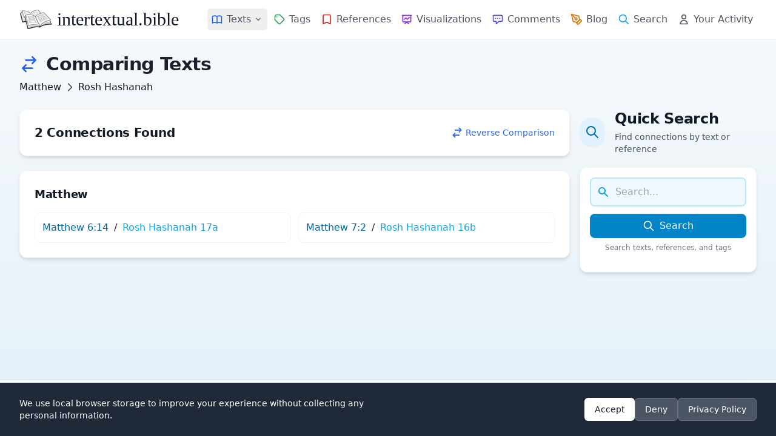

--- FILE ---
content_type: text/javascript
request_url: https://intertextual.bible/js/pwa.js
body_size: 24
content:
// Check if service worker is supported
if ('serviceWorker' in navigator) {
  window.addEventListener('load', () => {
    navigator.serviceWorker.register('/service-worker.js')
      .then(registration => {
        console.log('ServiceWorker registration successful with scope: ', registration.scope);
      })
      .catch(error => {
        console.log('ServiceWorker registration failed: ', error);
      });
  });
}

// Add to home screen functionality
let deferredPrompt;
const addBtn = document.querySelector('.add-to-home-screen');

window.addEventListener('beforeinstallprompt', (e) => {
  // Prevent Chrome 67 and earlier from automatically showing the prompt
  e.preventDefault();
  // Stash the event so it can be triggered later
  deferredPrompt = e;
  
  // Update UI to notify the user they can add to home screen
  if (addBtn) {
    addBtn.style.display = 'block';
    
    addBtn.addEventListener('click', () => {
      // Show the install prompt
      deferredPrompt.prompt();
      // Wait for the user to respond to the prompt
      deferredPrompt.userChoice.then((choiceResult) => {
        deferredPrompt = null;
      });
    });
  }
});